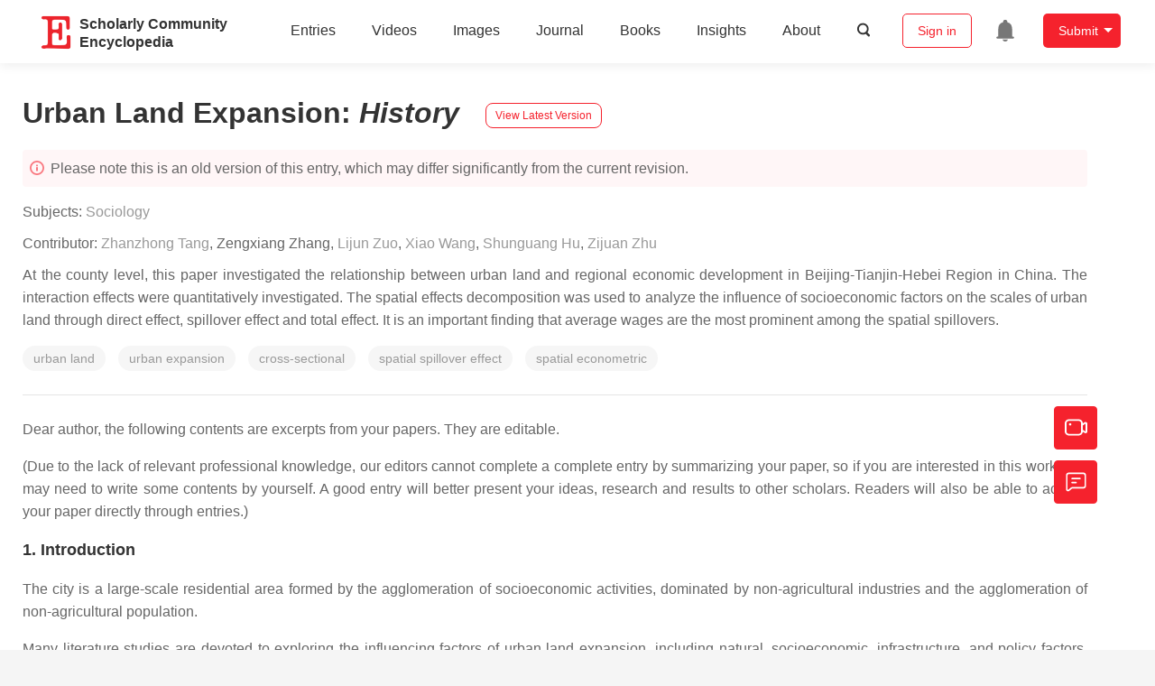

--- FILE ---
content_type: text/html; charset=UTF-8
request_url: https://encyclopedia.pub/entry/history/show/6176
body_size: 17847
content:
<!DOCTYPE html>
<html lang="en">
<head>
    <meta charset="UTF-8" />
    <meta name="viewport" content="width=device-width,minimum-scale=1.0,maximum-scale=1.0" />
            <meta name="description" content="Encyclopedia is a user-generated content hub aiming to provide a comprehensive record for scientific developments. All content free to post, read, share and reuse." />
        <meta name="google-site-verification" content="q43W86qViuYDE0imL1OxpOHG5zphSIOB7TVoEwSmBVc" />
    <meta name="msvalidate.01" content="1A6221EAB93F205C3B707CBBFE90D66D" />
        <meta property="og:image" content="https://encyclopedia.pub/build/images/header_logo.png" />
        <title>
                    Urban Land Expansion | Encyclopedia MDPI
            </title>
            <link rel="stylesheet" href="/build/1224.1db66147.css"><link rel="stylesheet" href="/build/app.14848292.css">
                            <link rel="canonical" href="https://encyclopedia.pub/entry/2803" />
        <link rel="stylesheet" href="/build/magnific-popup.c809c0a3.css">
    <script src="/build/runtime.0cde2a47.js"></script><script src="/build/2109.3beea5d7.js"></script><script src="/build/297.c8a54fcc.js"></script><script src="/build/8674.e44908d0.js"></script><script src="/build/checkBrowserSupport.2b001c66.js"></script>
    <script src="/build/9755.4945dce5.js"></script><script src="/build/5932.4d442a22.js"></script><script src="/build/9907.7b47d38d.js"></script><script src="/build/4901.402c8cb8.js"></script><script src="/build/4033.bc931418.js"></script><script src="/build/1224.83033532.js"></script><script src="/build/3503.eb962e70.js"></script><script src="/build/5947.7df79ac1.js"></script><script src="/build/app.10f01373.js"></script>
    <link rel="icon" type="image/x-icon" href="/favicon.ico" />
        <script id="usercentrics-cmp" src="https://web.cmp.usercentrics.eu/ui/loader.js" data-settings-id="6bV7bY64cWyYYZ" async></script>
    <!-- Google Consent script -->
    <script>
        window.dataLayer = window.dataLayer || [];
        function gtag() { dataLayer.push(arguments); }
        gtag('consent', 'default', {
            'ad_user_data': 'denied',
            'ad_personalization': 'denied',
            'ad_storage': 'denied',
            'analytics_storage': 'denied',
            'wait_for_update': 500,
        });
        dataLayer.push({'gtm.start': new Date().getTime(), 'event': 'gtm.js'});
    </script>
    <!-- Google Tag Manager -->
    <script type="text/plain" data-usercentrics="Google Analytics">
        (function(w,d,s,l,i){
            w[l]=w[l]||[];
            w[l].push({
                'gtm.start': new Date().getTime(),
                event:'gtm.js'
            });
            var f=d.getElementsByTagName(s)[0],
                j=d.createElement(s),dl=l!='dataLayer'?'&l='+l:'';
            j.async=true;
            j.src= 'https://www.googletagmanager.com/gtm.js?id='+i+dl;
            f.parentNode.insertBefore(j,f);
        })(window,document,'script','dataLayer','GTM-MZ7CDVT');
            </script>
    <!-- End Google Tag Manager -->
    <!-- Matomo Tag Manager -->
    <!-- End Matomo Tag Manager -->
    
                              <script>!function(e){var n="https://s.go-mpulse.net/boomerang/";if("True"=="True")e.BOOMR_config=e.BOOMR_config||{},e.BOOMR_config.PageParams=e.BOOMR_config.PageParams||{},e.BOOMR_config.PageParams.pci=!0,n="https://s2.go-mpulse.net/boomerang/";if(window.BOOMR_API_key="9DQ7Q-28LSB-E8WKP-NG6Z4-U9TGW",function(){function e(){if(!o){var e=document.createElement("script");e.id="boomr-scr-as",e.src=window.BOOMR.url,e.async=!0,i.parentNode.appendChild(e),o=!0}}function t(e){o=!0;var n,t,a,r,d=document,O=window;if(window.BOOMR.snippetMethod=e?"if":"i",t=function(e,n){var t=d.createElement("script");t.id=n||"boomr-if-as",t.src=window.BOOMR.url,BOOMR_lstart=(new Date).getTime(),e=e||d.body,e.appendChild(t)},!window.addEventListener&&window.attachEvent&&navigator.userAgent.match(/MSIE [67]\./))return window.BOOMR.snippetMethod="s",void t(i.parentNode,"boomr-async");a=document.createElement("IFRAME"),a.src="about:blank",a.title="",a.role="presentation",a.loading="eager",r=(a.frameElement||a).style,r.width=0,r.height=0,r.border=0,r.display="none",i.parentNode.appendChild(a);try{O=a.contentWindow,d=O.document.open()}catch(_){n=document.domain,a.src="javascript:var d=document.open();d.domain='"+n+"';void(0);",O=a.contentWindow,d=O.document.open()}if(n)d._boomrl=function(){this.domain=n,t()},d.write("<bo"+"dy onload='document._boomrl();'>");else if(O._boomrl=function(){t()},O.addEventListener)O.addEventListener("load",O._boomrl,!1);else if(O.attachEvent)O.attachEvent("onload",O._boomrl);d.close()}function a(e){window.BOOMR_onload=e&&e.timeStamp||(new Date).getTime()}if(!window.BOOMR||!window.BOOMR.version&&!window.BOOMR.snippetExecuted){window.BOOMR=window.BOOMR||{},window.BOOMR.snippetStart=(new Date).getTime(),window.BOOMR.snippetExecuted=!0,window.BOOMR.snippetVersion=12,window.BOOMR.url=n+"9DQ7Q-28LSB-E8WKP-NG6Z4-U9TGW";var i=document.currentScript||document.getElementsByTagName("script")[0],o=!1,r=document.createElement("link");if(r.relList&&"function"==typeof r.relList.supports&&r.relList.supports("preload")&&"as"in r)window.BOOMR.snippetMethod="p",r.href=window.BOOMR.url,r.rel="preload",r.as="script",r.addEventListener("load",e),r.addEventListener("error",function(){t(!0)}),setTimeout(function(){if(!o)t(!0)},3e3),BOOMR_lstart=(new Date).getTime(),i.parentNode.appendChild(r);else t(!1);if(window.addEventListener)window.addEventListener("load",a,!1);else if(window.attachEvent)window.attachEvent("onload",a)}}(),"".length>0)if(e&&"performance"in e&&e.performance&&"function"==typeof e.performance.setResourceTimingBufferSize)e.performance.setResourceTimingBufferSize();!function(){if(BOOMR=e.BOOMR||{},BOOMR.plugins=BOOMR.plugins||{},!BOOMR.plugins.AK){var n=""=="true"?1:0,t="",a="amj7gsixfuxm62l6wdia-f-245c7de6b-clientnsv4-s.akamaihd.net",i="false"=="true"?2:1,o={"ak.v":"39","ak.cp":"1694201","ak.ai":parseInt("1108098",10),"ak.ol":"0","ak.cr":8,"ak.ipv":4,"ak.proto":"h2","ak.rid":"6b4c33ff","ak.r":47370,"ak.a2":n,"ak.m":"dscb","ak.n":"essl","ak.bpcip":"3.19.243.0","ak.cport":53394,"ak.gh":"23.208.24.72","ak.quicv":"","ak.tlsv":"tls1.3","ak.0rtt":"","ak.0rtt.ed":"","ak.csrc":"-","ak.acc":"","ak.t":"1769910480","ak.ak":"hOBiQwZUYzCg5VSAfCLimQ==f1KDOhTpTz40NYNtoOfNkODNu9XCH5cUUtSEs+w/KO8XIZIPstZenS+dAsIONSvyRZhnPvEMg9I6yr2ap/rClhVNrSlfSYMUrX4ZwuHhy8WIzv+WFeutwfOmwhexOaUi36yqmEPYHbZHxzqEZlyUp9t/fX+IX11FImsEOZTCzJPg3GDpklB9aX2nJvOsAl4IsE7rLMPPHVC8E0c4QtCRH4ckSrVzyHuBqh1d7J1obl1fqPQBhYkRtKYaDFqvZ4XXh0v58Olq7wqq6iPLsG11KfaLjesmClH4vg0y+oAx8/7v10Gf4Uevutfqf2cKOexCB3I9rHS3gNg0Pj/rRFD71IqgUkYAWjApTgl0rQRE1P247dGP8NpIR4A1JhdhtjTyw2YluIcC7cCDzWe6vkcokSL/NtJa3fC8HQ7aKoVdgyA=","ak.pv":"6","ak.dpoabenc":"","ak.tf":i};if(""!==t)o["ak.ruds"]=t;var r={i:!1,av:function(n){var t="http.initiator";if(n&&(!n[t]||"spa_hard"===n[t]))o["ak.feo"]=void 0!==e.aFeoApplied?1:0,BOOMR.addVar(o)},rv:function(){var e=["ak.bpcip","ak.cport","ak.cr","ak.csrc","ak.gh","ak.ipv","ak.m","ak.n","ak.ol","ak.proto","ak.quicv","ak.tlsv","ak.0rtt","ak.0rtt.ed","ak.r","ak.acc","ak.t","ak.tf"];BOOMR.removeVar(e)}};BOOMR.plugins.AK={akVars:o,akDNSPreFetchDomain:a,init:function(){if(!r.i){var e=BOOMR.subscribe;e("before_beacon",r.av,null,null),e("onbeacon",r.rv,null,null),r.i=!0}return this},is_complete:function(){return!0}}}}()}(window);</script></head>

<body>
        <div class="top-container">
        <div class="header other-page ">
    <div class="outdated-browser-warning initHide">
        Your browser does not fully support modern features. Please upgrade for a smoother experience.
        <span class="cursor-point close-browser-warning" aria-hidden="true">&times;</span>
    </div>
        <div class="header-container top-bar">
        <div class="top-bar-left">
                        <ul class="menu">
                <li>
                    <a href="/" title="Encyclopedia" class="header-ogp-logo" aria-label="Homepage">
                        <img class="logo" src="/build/images/header_logo.png" alt="Encyclopedia"/>
                    </a>
                </li>
                <li class="logo-title-box">
                    <a href="/" class="logo-title">
                        <div>Scholarly Community</div>
                        <div>Encyclopedia</div>
                    </a>
                </li>
            </ul>
            
        </div>
        <div class="top-bar-right">
            <ul class="menu">
                                <li class="header-nav show-for-medium" id="header-nav">
                    <ul class="menu">
                        <li>
                            <a href="/entry/list" class="menu-item" data-event-action="entry">Entries</a>
                        </li>
                        <li>
                            <a href="/video" class="menu-item" data-event-action="video_nav">Videos</a>
                        </li>
                        <li>
                            <a href='/image' class="menu-item" data-event-action="image_nav">Images</a>
                        </li>
                        <li>
                            <a href="https://www.mdpi.com/journal/encyclopedia" class="menu-item be-selected-main" data-event-action="journal">Journal</a>
                        </li>
                        <li>
                            <a href="/book/list" class="menu-item" data-event-action="book">Books</a>
                        </li>
                        <li>
                            <a href="/insights" class="menu-item" data-event-action="news">Insights</a>
                        </li>
                        <li>
                            <a href="/about" class="menu-item" data-event-action="about">About</a>
                        </li>
                        <li>
                            <div class="menu-item search-icon cursor-point" id="search-icon">
                                <svg class="icon search gray-color" aria-hidden="true">
                                    <use xlink:href="#icon-search"></use>
                                </svg>
                            </div>
                        </li>
                    </ul>
                </li>
                                                    <li id="search-form" class="search-form overflow common-search-box">
                        <input class="search-input" type="text" placeholder="Search…" name="common_basic_keyword" value="" id="header-search-input">
                        <button class="header-search-button common-search-btn" data-href="/search/index" aria-label="Global search">
                            <svg class="icon" aria-hidden="true">
                                <use xlink:href="#icon-search"></use>
                            </svg>
                        </button>

                        <svg class="icon close-search show-for-medium" aria-hidden="true">
                            <use xlink:href="#icon-close"></use>
                        </svg>
                    </li>
                                <li class="user-box show-for-medium">
                    <ul class="menu dropdown" data-dropdown-menu>
                                                    <li class="login-register">
                                <a href="/login" class="button" data-event-action="login_signin">Sign in</a>
                            </li>
                                                <li class="header-user-notification user-notification" >
                            <a class="notification-icon" href="/user/notifications/list?type=1" aria-label="Jump to the notification list page">
                                <svg class="icon" aria-hidden="true">
                                    <use xlink:href="#icon-remind1"></use>
                                </svg>
                                                            </a>
                        </li>
                                                    <li class="header-create is-dropdown-submenu-parent">
                                <a class="button create-button">Submit</a>
                                <ul class="menu">
                                    <li><a class="create-operation" href="/user/entry/create" data-event-action="entry">Entry</a></li>
                                    <li><a class="create-operation" href="/user/video_add" data-event-action="video_sub">Video</a></li>
                                    <li><a class="create-operation" href="/user/image/upload" data-event-action="image_sub">Image</a></li>
                                </ul>
                            </li>
                                            </ul>
                </li>
                            </ul>
        </div>
    </div>
    </div>

<script>
    $(function () {
        if ($('#user_notification').length) {
            var $notificationDropdownContainer = $('#notification_dropdown_container');
            $('#user_notification').hover(function () {
                $notificationDropdownContainer.toggle();
            })
            $notificationDropdownContainer.hover(function () {
                $notificationDropdownContainer.toggle()
            });

            $notificationDropdownContainer.on('click', '.notification-select', function () {
                $(this).addClass('active').siblings('.active').removeClass('active');
                $('#notification' + $(this).text()).show().siblings().hide();
            })
        }
    })

    if ($(window).width() > 640) {
        $("#search-icon").bind("click", function () {
            $("#search-form").animate({'width': $(window).width() > 1024 ? '404px' : '344px'}, 'normal', "linear").removeClass('overflow');
            $("#header-nav").hide();
        });
        $(".close-search").bind("click", function () {
            $("#search-form").addClass('overflow').animate({'width': '0'}, 'normal', "linear", function () {
                $("#header-nav").fadeIn();
            });
        })
    } else {
        $("#search_icon_for_phone").bind("click", function () {
            $(this).hide();
            $(".logo-title-box").hide();
            $("#search-form").css({'flex-grow': '1'}).removeClass('overflow');
        })
    }
</script>
                        


            <div class="entry-detail-box common-background pt20">
        <div class="grid-container">
            <div class="entry-detail-content">
                <div class="item-title">
                    <div class="entry-title entry-op-icon">
                        <span class="entry-title-detail">Urban Land Expansion</span>: <em>
                                                    History
                                                    </em>
                        
                                                    <div class="update-button">
                                                            <a href="/entry/2803" title="View latest version">
                                    <div class="view-latest-version">View Latest Version</div>
                                </a>
                            </div>
                                            </div>
                </div>
                <div class="title-hint">
                    <svg class="icon" aria-hidden="true">
                        <use xlink:href="#icon-tips1"></use>
                    </svg>
                                            Please note this is an old version of this entry, which may differ significantly from the current revision.
                    
                </div>
                <div class="item-subject">
                                        Subjects:
                                            <a href='/entry/list?param=%7B"subject":%7B"selectedSubject":"116"%7D%7D'>Sociology</a>
                                                                                </div>
                <div class="item-author">
                                            <span>Contributor: </span>
                                                                                                                <a class="sp-link" href="https://sciprofiles.com/profile/917865" target="_blank" rel="noopener noreferrer"><span class="sp-link__name">Zhanzhong Tang</span></a>                                                                                <span>, </span>                                                            <div class="sp-link" style="display: inline-block"><span class="sp-link__name">
            Zengxiang Zhang
        </span>
    </div>                                                                                <span>, </span>                                                            <a class="sp-link" href="https://sciprofiles.com/profile/125824" target="_blank" rel="noopener noreferrer"><span class="sp-link__name">Lijun Zuo</span></a>                                                                                <span>, </span>                                                            <a class="sp-link" href="https://sciprofiles.com/profile/99661" target="_blank" rel="noopener noreferrer"><span class="sp-link__name">Xiao Wang</span></a>                                                                                <span>, </span>                                                            <a class="sp-link" href="https://sciprofiles.com/profile/2307860" target="_blank" rel="noopener noreferrer"><span class="sp-link__name">Shunguang Hu</span></a>                                                                                <span>, </span>                                                            <a class="sp-link" href="https://sciprofiles.com/profile/1108980" target="_blank" rel="noopener noreferrer"><span class="sp-link__name">Zijuan Zhu</span></a>                                                                                        </div>

                                    <div class="item-description text-justify clearfix">
                        <p style="text-align: justify;">At the county level, this paper investigated the relationship between urban land and regional economic development in Beijing-Tianjin-Hebei Region in China. The interaction effects were quantitatively investigated. The spatial effects decomposition was used to analyze the influence of socioeconomic factors on the scales of urban land through direct effect, spillover effect and total effect. It is an important finding that average wages are the most prominent among the spatial spillovers.</p>
                    </div>
                
                                    <ul class="no-bullet item-keyword clearfix">
                                                                            <li class="keyword-item" data-type="entry">
                                urban land
                            </li>
                                                    <li class="keyword-item" data-type="entry">
                                urban expansion
                            </li>
                                                    <li class="keyword-item" data-type="entry">
                                cross-sectional
                            </li>
                                                    <li class="keyword-item" data-type="entry">
                                spatial spillover effect
                            </li>
                                                    <li class="keyword-item" data-type="entry">
                                spatial econometric
                            </li>
                                            </ul>
                                <div class="dividing-line"></div>

                <div class="item-body" id="item-content">
                    
                    <p>Dear author, the following contents are excerpts from your papers. They are editable.</p>
<p>(Due to the lack of relevant professional knowledge, our editors cannot complete a complete entry by summarizing your paper, so if you are interested in this work. you may need to write some contents by yourself. A good entry will better present your ideas, research and results to other scholars. Readers will also be able to access your paper directly through entries.)</p>
<h3>1. Introduction</h3>
<p>The city is a large-scale residential area formed by the agglomeration of socioeconomic activities, dominated by non-agricultural industries and the agglomeration of non-agricultural population.</p>
<p>Many literature studies are devoted to exploring the influencing factors of urban land expansion, including natural, socioeconomic, infrastructure, and policy factors. Natural factors are mainly topographic conditions, such as elevation and slope [<a href="https://www.mdpi.com/2071-1050/12/20/8451/htm#B21-sustainability-12-08451">21</a>,<a href="https://www.mdpi.com/2071-1050/12/20/8451/htm#B24-sustainability-12-08451">24</a>,<a href="https://www.mdpi.com/2071-1050/12/20/8451/htm#B28-sustainability-12-08451">28</a>,<a href="https://www.mdpi.com/2071-1050/12/20/8451/htm#B33-sustainability-12-08451">33</a>,<a href="https://www.mdpi.com/2071-1050/12/20/8451/htm#B34-sustainability-12-08451">34</a>,<a href="https://www.mdpi.com/2071-1050/12/20/8451/htm#B35-sustainability-12-08451">35</a>], that restrict urban land development. Socioeconomic factors include population [<a href="https://www.mdpi.com/2071-1050/12/20/8451/htm#B21-sustainability-12-08451">21</a>,<a href="https://www.mdpi.com/2071-1050/12/20/8451/htm#B34-sustainability-12-08451">34</a>,<a href="https://www.mdpi.com/2071-1050/12/20/8451/htm#B35-sustainability-12-08451">35</a>,<a href="https://www.mdpi.com/2071-1050/12/20/8451/htm#B36-sustainability-12-08451">36</a>,<a href="https://www.mdpi.com/2071-1050/12/20/8451/htm#B37-sustainability-12-08451">37</a>,<a href="https://www.mdpi.com/2071-1050/12/20/8451/htm#B38-sustainability-12-08451">38</a>], GDP [<a href="https://www.mdpi.com/2071-1050/12/20/8451/htm#B34-sustainability-12-08451">34</a>,<a href="https://www.mdpi.com/2071-1050/12/20/8451/htm#B36-sustainability-12-08451">36</a>,<a href="https://www.mdpi.com/2071-1050/12/20/8451/htm#B37-sustainability-12-08451">37</a>,<a href="https://www.mdpi.com/2071-1050/12/20/8451/htm#B38-sustainability-12-08451">38</a>,<a href="https://www.mdpi.com/2071-1050/12/20/8451/htm#B39-sustainability-12-08451">39</a>], urbanization rate [<a href="https://www.mdpi.com/2071-1050/12/20/8451/htm#B40-sustainability-12-08451">40</a>,<a href="https://www.mdpi.com/2071-1050/12/20/8451/htm#B41-sustainability-12-08451">41</a>], fixed-asset investment [<a href="https://www.mdpi.com/2071-1050/12/20/8451/htm#B34-sustainability-12-08451">34</a>,<a href="https://www.mdpi.com/2071-1050/12/20/8451/htm#B38-sustainability-12-08451">38</a>,<a href="https://www.mdpi.com/2071-1050/12/20/8451/htm#B42-sustainability-12-08451">42</a>], foreign direct investment [<a href="https://www.mdpi.com/2071-1050/12/20/8451/htm#B36-sustainability-12-08451">36</a>,<a href="https://www.mdpi.com/2071-1050/12/20/8451/htm#B43-sustainability-12-08451">43</a>], and urban wages or disposable income [<a href="https://www.mdpi.com/2071-1050/12/20/8451/htm#B33-sustainability-12-08451">33</a>,<a href="https://www.mdpi.com/2071-1050/12/20/8451/htm#B34-sustainability-12-08451">34</a>,<a href="https://www.mdpi.com/2071-1050/12/20/8451/htm#B36-sustainability-12-08451">36</a>,<a href="https://www.mdpi.com/2071-1050/12/20/8451/htm#B39-sustainability-12-08451">39</a>,<a href="https://www.mdpi.com/2071-1050/12/20/8451/htm#B42-sustainability-12-08451">42</a>]. Infrastructure factors are mainly traffic conditions [<a href="https://www.mdpi.com/2071-1050/12/20/8451/htm#B38-sustainability-12-08451">38</a>,<a href="https://www.mdpi.com/2071-1050/12/20/8451/htm#B42-sustainability-12-08451">42</a>]. Policy factors are national, provincial, or municipal land-use policies or regulations [<a href="https://www.mdpi.com/2071-1050/12/20/8451/htm#B28-sustainability-12-08451">28</a>,<a href="https://www.mdpi.com/2071-1050/12/20/8451/htm#B34-sustainability-12-08451">34</a>,<a href="https://www.mdpi.com/2071-1050/12/20/8451/htm#B38-sustainability-12-08451">38</a>]. The research methods of the driving force of urban land expansion mainly include multiple linear regression [<a href="https://www.mdpi.com/2071-1050/12/20/8451/htm#B44-sustainability-12-08451">44</a>,<a href="https://www.mdpi.com/2071-1050/12/20/8451/htm#B45-sustainability-12-08451">45</a>,<a href="https://www.mdpi.com/2071-1050/12/20/8451/htm#B46-sustainability-12-08451">46</a>], logistic regression [<a href="https://www.mdpi.com/2071-1050/12/20/8451/htm#B47-sustainability-12-08451">47</a>,<a href="https://www.mdpi.com/2071-1050/12/20/8451/htm#B48-sustainability-12-08451">48</a>,<a href="https://www.mdpi.com/2071-1050/12/20/8451/htm#B49-sustainability-12-08451">49</a>], analytic hierarchy process (AHP) [<a href="https://www.mdpi.com/2071-1050/12/20/8451/htm#B50-sustainability-12-08451">50</a>], principal component analysis (PCA) [<a href="https://www.mdpi.com/2071-1050/12/20/8451/htm#B51-sustainability-12-08451">51</a>], ridge regression [<a href="https://www.mdpi.com/2071-1050/12/20/8451/htm#B38-sustainability-12-08451">38</a>], artificial neural network [<a href="https://www.mdpi.com/2071-1050/12/20/8451/htm#B52-sustainability-12-08451">52</a>], and cellular automata [<a href="https://www.mdpi.com/2071-1050/12/20/8451/htm#B24-sustainability-12-08451">24</a>]. The dependent variable of logistic regression is two classified variables, and the independent variable can be a continuous variable or a classified variable, which can reflect the spatial characteristics of the variable. This means where the urban expansion will take place. So it can be used for the driving force analysis and prediction of land-use change. However, the logistic regression model ignores the interaction and random disturbance in the neighborhood. Multiple linear regression uses time series data to explore the relative importance of different factors. Only continuous variables can be used, and it is not applicable when the dependent variable is a classified variable. The analytic hierarchy process (AHP) determines the relative importance of factors at all levels through pairwise comparison, which is a subjective method. The accuracy of the result is largely dependent on expert knowledge, and it is difficult to analyze the spatial information of urban land expansion. The artificial neural network (Ann) has strong nonlinear processing ability. It uses the trained image template to identify the image, and the image extraction results depend on the expert knowledge and experience stored in the image template. Cellular automata (CA) model simulates the process or future scenario of urban expansion by using cells and transformation rules that are discrete in space and time [<a href="https://www.mdpi.com/2071-1050/12/20/8451/htm#B53-sustainability-12-08451">53</a>].</p>
<p>Many studies have investigated the influencing factors of urban land or construction land scale. However, there are some deficiencies in previous studies. Firstly, the spatial autocorrelation of spatial units is seldom considered in the study of driving factors of urban expansion. Spatial effects are very important in geographical processes, and ignoring them may lead to biased results [<a href="https://www.mdpi.com/2071-1050/12/20/8451/htm#B21-sustainability-12-08451">21</a>]. The expansion of urban land in a certain administrative region is not carried out alone. The expansion of urban land is affected by neighboring administrative regions. For example, Zhang et al. [<a href="https://www.mdpi.com/2071-1050/12/20/8451/htm#B25-sustainability-12-08451">25</a>] compared the spatial and temporal pattern of urban growth in Beijing, Tianjin, and Tangshan from the 1970s to 2013, and emphasized the influence of neighboring cities on the direction of urban expansion. In view of this, scholars suggested that the teleconnections framework of urban land promote urbanization [<a href="https://www.mdpi.com/2071-1050/12/20/8451/htm#B54-sustainability-12-08451">54</a>]. That is to say, in the process of studying urban land expansion, the spatial autocorrelation of adjacent administrative areas and the layout of regional urban land should be fully considered. Secondly, previous quantitative studies on the driving force of urban land expansion have mostly focused on individual cities or prefecture-level cities as a unit by which to study the national level, provincial level, or the Yangtze River Delta and other economic zones. The explanatory ability of the driving factors determined by a single urban scale to the dependent variables is often difficult to extend to the regional research composed of the county level. The scale of the analysis unit influences the correlation between the land-use system and its potential explanatory variables [<a href="https://www.mdpi.com/2071-1050/12/20/8451/htm#B55-sustainability-12-08451">55</a>]. The driving effect of explanatory variables on urban land may vary with a change in space and time scale [<a href="https://www.mdpi.com/2071-1050/12/20/8451/htm#B56-sustainability-12-08451">56</a>]. For example, Li, Li, and Wu [<a href="https://www.mdpi.com/2071-1050/12/20/8451/htm#B15-sustainability-12-08451">15</a>], based on data from four periods from 1990 to 2008, found that the relative importance of key drivers of urban growth in the central part of the Yangtze River Delta is different at the regional-, prefecture-, and county levels. Thirdly, previous studies mostly analyzed multi-year data and seldom used cross-sectional data, which can capture information of specific time nodes. Gao et al. [<a href="https://www.mdpi.com/2071-1050/12/20/8451/htm#B57-sustainability-12-08451">57</a>] used panel data from 2000 to 2010 to find that six factors, such as foreign direct investment and population, drove the urban land expansion in the Yangtze River Delta region. Using panel data from 1995 to 2010, Jiang and Zhang [<a href="https://www.mdpi.com/2071-1050/12/20/8451/htm#B58-sustainability-12-08451">58</a>] found that urban wages were the basic factor to promote the conversion of agricultural land into urban land. Using 2008 cross-sectional data, Ye, Zhang, and Pu [<a href="https://www.mdpi.com/2071-1050/12/20/8451/htm#B40-sustainability-12-08451">40</a>] concluded that the GDP growth of a region would not only drive the expansion of its own construction land, but also the growth of construction land in neighboring regions.</p>
<p>Cross-sectional data have some limitations compared to panel data. For example, the problem of missing variables cannot be solved and the dynamic behavior information of individuals cannot be provided. In addition, because the cross-sectional data have only one dimension, the accuracy of the estimation is not as good as the panel data. However, cross-sectional data can capture specific time node information. In the field of land use, the cross-sectional econometrics model can be used to accurately explore the factors affecting the urban land scale in a certain year. Fourthly, most of the previous studies only analyzed the influence of socioeconomic factors on urban land use or construction land, rarely involving spatial effect decomposition. As for the spatial spillover effect of the influencing factors of urban land or construction land, Wang and Gao have made in-depth research and put forward valuable opinions. Wang [<a href="https://www.mdpi.com/2071-1050/12/20/8451/htm#B41-sustainability-12-08451">41</a>] analyzed the impact of GDP, population, and urbanization rates on construction land using data from 30 provincial-level sources in mainland China. Based on the 285 Chinese prefecture-level and above cities, Feng et al. [<a href="https://www.mdpi.com/2071-1050/12/20/8451/htm#B59-sustainability-12-08451">59</a>] investigated the driving forces of urban expansion of different sizes at the national and regional levels. However, in the literature on the topic of influencing factors of urban land or construction land, existing studies have analyzed indirect effect (spatial spillover effect) based on the spatial lag coefficient of explanatory variables.</p>
<h3>2. Urban Expansion in China</h3>
<p>In November 2014, the Chinese State Council defined a new standard for classifying cities. Cities are divided into super-mega, mega, large, medium, and small cities according to the size of urban permanent residents with a population greater than 10 × 10<sup>6</sup>, between 5 × 10<sup>6</sup> and 10 × 10<sup>6</sup>, between 1 × 10<sup>6</sup> and 5 × 10<sup>6</sup>, between 0.5 × 10<sup>6</sup> and 1 × 10<sup>6</sup>, and below 0.5 × 10<sup>6</sup>, respectively. Urbanization is an important symbol of the level of economic development and reflects the process of social structure reform in a country or region. China is not only the engine of global economic growth but also the engine of global urban population growth. Since the reform and opening up, China’s economy has maintained rapid growth for nearly 40 years [<a href="https://www.mdpi.com/2071-1050/12/20/8451/htm#B1-sustainability-12-08451">1</a>,<a href="https://www.mdpi.com/2071-1050/12/20/8451/htm#B2-sustainability-12-08451">2</a>], and China’s urbanization process has been advancing at an unprecedented speed. The urbanization rate has increased from 17.92% in 1978 to 56.10% in 2015 [<a href="https://www.mdpi.com/2071-1050/12/20/8451/htm#B3-sustainability-12-08451">3</a>], which means that 771 million people live in urban areas. At the same time, rapid urbanization has accelerated the urbanization of land [<a href="https://www.mdpi.com/2071-1050/12/20/8451/htm#B4-sustainability-12-08451">4</a>]. Cities attract a large number of immigrants from rural areas due to the higher income and increased job opportunities [<a href="https://www.mdpi.com/2071-1050/12/20/8451/htm#B5-sustainability-12-08451">5</a>,<a href="https://www.mdpi.com/2071-1050/12/20/8451/htm#B6-sustainability-12-08451">6</a>]. These migrations, and the growth of the urban population itself, led to a dramatic increase in the urban population. The increase in the urban population and its desire for better housing will inevitably lead to the expansion of urban land. That is, the spread of urban built-up areas in space [<a href="https://www.mdpi.com/2071-1050/12/20/8451/htm#B7-sustainability-12-08451">7</a>,<a href="https://www.mdpi.com/2071-1050/12/20/8451/htm#B8-sustainability-12-08451">8</a>,<a href="https://www.mdpi.com/2071-1050/12/20/8451/htm#B9-sustainability-12-08451">9</a>].</p>
<p>In addition, the rapidly growing urban population increases the urban population density [<a href="https://www.mdpi.com/2071-1050/12/20/8451/htm#B10-sustainability-12-08451">10</a>]. In the construction of residential areas, it is necessary to pay attention to the surrounding supporting facilities, such as the construction of parks. The land occupied by these supporting facilities is also an important reason for the expansion of urban land. Urban expansion provides land for urban development and effectively supports socioeconomic development [<a href="https://www.mdpi.com/2071-1050/12/20/8451/htm#B11-sustainability-12-08451">11</a>]. However, the essence of urban land expansion is the conversion of rural and natural land to urban land. This conversion is the transformation of natural land into semi-natural, semi-artificial or artificial land [<a href="https://www.mdpi.com/2071-1050/12/20/8451/htm#B12-sustainability-12-08451">12</a>,<a href="https://www.mdpi.com/2071-1050/12/20/8451/htm#B13-sustainability-12-08451">13</a>,<a href="https://www.mdpi.com/2071-1050/12/20/8451/htm#B14-sustainability-12-08451">14</a>]. Significant changes in the constituent elements of the ecosystem and their quantity-to-ratio relationship cause the original natural surface to lose its original ecological functions, and the resulting ecological environment problems will become one of the biggest problems of the 21st century [<a href="https://www.mdpi.com/2071-1050/12/20/8451/htm#B15-sustainability-12-08451">15</a>,<a href="https://www.mdpi.com/2071-1050/12/20/8451/htm#B16-sustainability-12-08451">16</a>,<a href="https://www.mdpi.com/2071-1050/12/20/8451/htm#B17-sustainability-12-08451">17</a>]; for example, the loss of natural vegetation and farmland [<a href="https://www.mdpi.com/2071-1050/12/20/8451/htm#B18-sustainability-12-08451">18</a>,<a href="https://www.mdpi.com/2071-1050/12/20/8451/htm#B19-sustainability-12-08451">19</a>], air pollution [<a href="https://www.mdpi.com/2071-1050/12/20/8451/htm#B20-sustainability-12-08451">20</a>], water pollution [<a href="https://www.mdpi.com/2071-1050/12/20/8451/htm#B21-sustainability-12-08451">21</a>], water cycle changes [<a href="https://www.mdpi.com/2071-1050/12/20/8451/htm#B22-sustainability-12-08451">22</a>], local climate change [<a href="https://www.mdpi.com/2071-1050/12/20/8451/htm#B23-sustainability-12-08451">23</a>], biodiversity reduction [<a href="https://www.mdpi.com/2071-1050/12/20/8451/htm#B24-sustainability-12-08451">24</a>], wetland destruction [<a href="https://www.mdpi.com/2071-1050/12/20/8451/htm#B25-sustainability-12-08451">25</a>], impacts on public health [<a href="https://www.mdpi.com/2071-1050/12/20/8451/htm#B26-sustainability-12-08451">26</a>], greenhouse gas emissions, and heat island effect, etc. [<a href="https://www.mdpi.com/2071-1050/12/20/8451/htm#B27-sustainability-12-08451">27</a>,<a href="https://www.mdpi.com/2071-1050/12/20/8451/htm#B28-sustainability-12-08451">28</a>]. How do we supply the land needed for urban development and minimize the adverse effects of land-use change? Harmonizing the contradiction between the supply and demand of land is the current problem to be considered. Therefore, it is of extraordinary significance to obtain the boundary of urban built-up areas and analyze the influencing factors of the urban land scale to protect limited cultivated land resources and promote the sustainable development of the urban ecological environment [<a href="https://www.mdpi.com/2071-1050/12/20/8451/htm#B29-sustainability-12-08451">29</a>].</p>
<p>Population growth and economic development are the main factors affecting urban land growth [<a href="https://www.mdpi.com/2071-1050/12/20/8451/htm#B30-sustainability-12-08451">30</a>,<a href="https://www.mdpi.com/2071-1050/12/20/8451/htm#B31-sustainability-12-08451">31</a>]. The rapid expansion of urban land in China has been driven not only by economic development and market forces, but also by government plans for urbanization [<a href="https://www.mdpi.com/2071-1050/12/20/8451/htm#B32-sustainability-12-08451">32</a>]. Urbanization means that the proportion of urban population in the total population increases, which inevitably leads to the increase of land occupied by the urban population. China’s rapid urbanization and urban development constantly consume a large number of land resources. The essence of urban land scale growth is to rely on local investment or foreign capital to convert non-agricultural land into construction land. Roads are the lifeblood that connects passenger and freight traffic to different cities. In China, if cities want to develop, transportation must go first. Terrain is the background of urban development, which restricts the growth of urban land.</p>
                                            <p>
                            This entry is adapted from the peer-reviewed paper <a target="_blank" class="href-red" href="https://doi.org/10.3390/su12208451">10.3390/su12208451</a>
                        </p>
                    
                                    </div>
                <div class="dividing-line"></div>
                                                    <div class="item-footer">
                                                    © Text is available under the terms and conditions of the <a href="http://creativecommons.org/licenses/by/4.0/" target="_blank">Creative Commons Attribution (CC BY)</a> license; additional terms may apply. By using this site, you agree to the <a href="/termsofuse" target="_blank">Terms and Conditions</a> and <a href="/privacy_policy" target="_blank">Privacy Policy</a>.
                                            </div>
                
            </div>
        </div>
    </div>

        <div class="reveal radius" data-reveal id="viewLatest">
        <div class="view-tips">This entry is offline, you can click <a href="/user/entry/revise/2803">here</a> to edit this entry!</div>
        <button class="close-button" data-close aria-label="Close modal" type="button">
            <span aria-hidden="true">&times;</span>
        </button>
    </div>
            <footer class="footer">
    <div class="grid-container">
        <div class="footer-data grid-x grid-padding-x">
                        <div class="footer-left large-6 small-12 cell">
                <div class="web-data">
                    <div class="foot-title">Website Statistics</div>
                    <div class="grid-x web-data-box">
                        <div class="cell shrink">
                            <span class="show-data">55.7K</span>
                            <span class="show-label">Entries</span>
                        </div>
                        <div class="cell shrink">
                            <span class="show-data">1.6K</span>
                            <span class="show-label">Videos</span>
                        </div>
                        <div class="cell shrink">
                            <span class="show-data">4.0K</span>
                            <span class="show-label">Images</span>
                        </div>
                        <div class="cell shrink">
                            <span class="show-data">20.5M</span>
                            <span class="show-label">Views</span>
                        </div>
                    </div>
                    <div class="grid-x subscribe-box">
                        <a class="subscribe-btn radius" href="/subscription">Subscribe</a>
                        <div class="contact-way large-6 cell">
                            <a href="mailto:office@encyclopedia.pub" target="_blank" class="contact-box" aria-label="Send an email to Encyclopedia at office@encyclopedia.pub" data-event-action="email">
                                <svg class="icon envelope" aria-hidden="true">
                                    <use xlink:href="#icon-email"></use>
                                </svg>
                            </a>
                            <a href="https://x.com/Encyclopedia_X" target="_blank" class="contact-box" aria-label="Open the official twitter link of Encyclopedia" data-event-action="x">
                                <svg class="icon twitter" aria-hidden="true">
                                    <use xlink:href="#icon-twitter"></use>
                                </svg>
                            </a>
                            <a href="https://www.linkedin.com/company/encyclopedia" target="_blank" class="contact-box" aria-label="Open the official linkedin link of Encyclopedia" data-event-action="linkedin">
                                <svg class="icon twitter" aria-hidden="true">
                                    <use xlink:href="#icon-linkedin"></use>
                                </svg>
                            </a>
                            <a href="https://www.youtube.com/@EncyclopediaMDPI" target="_blank" class="contact-box" aria-label="Open the official youtube link of Encyclopedia" data-event-action="youtube">
                                <svg class="icon twitter" aria-hidden="true">
                                    <use xlink:href="#icon-Youtube-fill"></use>
                                </svg>
                            </a>
                            <a href="https://www.facebook.com/MDPIEncyclopedia" target="_blank" class="contact-box" aria-label="Open the official facebook link of Encyclopedia" data-event-action="facebook">
                                <svg class="icon twitter" aria-hidden="true">
                                    <use xlink:href="#icon-facebook1"></use>
                                </svg>
                            </a>
                        </div>
                    </div>
                </div>
            </div>
            
                        <div class="footer-right large-6 small-12 cell">
                <div class="grid-x">
                    <div class="large-6 cell large-offset-3 footer-right-link">
                        <div class="foot-title">About Encyclopedia</div>
                        <ul class="no-bullet">
                            <li>
                                <a href="/about">About</a>
                            </li>
                            <li>
                                <a href="/advisory_board">Advisory Board</a>
                            </li>
                            <li>
                                <a href="/guideline">Instructions for Users</a>
                            </li>
                            <li>
                                <a href="/help/center">Help</a>
                            </li>
                            <li>
                                <a href="/contact">Contact</a>
                            </li>
                            <li>
                                <a href="/partner">Partner</a>
                            </li>
                        </ul>
                    </div>
                    <div class="large-3 cell footer-right-link">
                        <div class="foot-title">MDPI Initiatives</div>
                        <ul class="no-bullet">
                            <li>
                                <a href="http://sciforum.net" target="_blank">Sciforum</a>
                            </li>
                            <li>
                                <a href="https://www.mdpi.com/books" target="_blank">MDPI Books</a>
                            </li>
                            <li>
                                <a href="https://www.preprints.org" target="_blank">Preprints.org</a>
                            </li>
                            <li>
                                <a href="https://www.scilit.com/" target="_blank">Scilit</a>
                            </li>
                            <li>
                                <a href="https://sciprofiles.com" target="_blank">SciProfiles</a>
                            </li>
                            <li>
                                <a href="https://encyclopedia.pub" target="_blank">Encyclopedia</a>
                            </li>
                            <li>
                                <a href="https://jams.pub/" target="_blank">JAMS</a>
                            </li>
                            <li>
                                <a href="https://www.mdpi.com/about/proceedings" target="_blank">Proceedings Series</a>
                            </li>
                        </ul>
                    </div>
                </div>
            </div>
        </div>
    </div>
    <div class="footer-copyright-section">
        <div class="grid-container footer-copyright-notice">
            <div class="text">© 2026 Encyclopedia is subsidized by <a href="https://www.mdpi.com" target="_blank">MDPI</a>.</div>
            <div class="footer-link">
                                <button class="disclaimer-tip cursor-point" data-toggle="disclaimer-tip-dropdown" role="button">Disclaimer</button>
                <div class="dropdown-pane" id="disclaimer-tip-dropdown" data-dropdown data-hover="true" data-hover-pane="true" data-position="top" data-alignment="left">
                    Disclaimer/Publisher’s Note: The statements, opinions and data contained in all publications are solely those of the individual author(s) and contributor(s) and not of MDPI and/or the editor(s). MDPI and/or the editor(s) disclaim responsibility for any injury to people or property resulting from any ideas, methods, instructions or products referred to in the content.
                </div>
                <a href="/termsofuse">Terms and Conditions</a>
                <a href="/privacy_policy">Private Policy</a>
            </div>
        </div>
    </div>
</footer>
    </div>
    <div class="off-canvas-wrapper header-for-phone">
    <div class="off-canvas position-right is-closed" id="hiddenMenu" data-off-canvas>
        <ul class="menu vertical">
            <li>
                <a href='/entry/list'>Entries</a>
            </li>
            <li>
                <a href="/video">Videos</a>
            </li>
            <li>
                <a href='/image'>Images</a>
            </li>
            <li>
                <a href="https://www.mdpi.com/journal/encyclopedia" class="be-selected-main">Journal</a>
            </li>
            <li>
                <a href="/book/list">Books</a>
            </li>
            <li>
                <a href="/insights">Insights</a>
            </li>
            <li>
                <a href="/about">About</a>
            </li>
        </ul>
        <ul class="menu vertical operate-btns">
                            <li>
                    <a href="/login" class="profile-btn">Sign in</a>
                </li>
                        <li>
                <a href="/user/entry/create">New Entry</a>
            </li>
            <li>
                <a href="/user/video_add">New Video</a>
            </li>
            <li>
                <a href="/user/image/upload">New Images</a>
            </li>
        </ul>
    </div>
</div>
        <div class="common-right-button show">
                            <div class="common-button-item video-production-service">
        <a class="toggle-box red-bg" href="/video_service" target="_blank" aria-label="Open the Video Production Service page" data-event-action="video_service">
            <svg class="icon" aria-hidden="true">
                <use xlink:href="#icon-a-Group3"></use>
            </svg>
            <span class="show-for-large">Academic Video Service</span>
        </a>
    </div>
        <div class="common-button-item help-center-link">
    <div class="toggle-box red-bg" data-open="feedbackReveal" data-event-category="fixed_buttons" data-event-action="feedback">
        <svg class="icon" aria-hidden="true">
            <use xlink:href="#icon-message1"></use>
        </svg>
        <span class="show-for-large">Feedback</span>
    </div>
</div>
<div class="common-button-item" id="scroll_to_top" style="visibility: hidden">
    <div class="scroll-top-wrapper toggle-box">
        <svg class="icon" aria-hidden="true">
            <use xlink:href="#icon-top"></use>
        </svg>
        <span class="show-for-large">Top</span>
    </div>
</div>    </div>
    <div class="en-common-loading fakeLoader" >
    <div class="fl fl-spinner spinner">
                    <div class="spinner-container container1">
                                    <div class="circle1"></div>
                                    <div class="circle2"></div>
                                    <div class="circle3"></div>
                                    <div class="circle4"></div>
                            </div>
                    <div class="spinner-container container2">
                                    <div class="circle1"></div>
                                    <div class="circle2"></div>
                                    <div class="circle3"></div>
                                    <div class="circle4"></div>
                            </div>
                    <div class="spinner-container container3">
                                    <div class="circle1"></div>
                                    <div class="circle2"></div>
                                    <div class="circle3"></div>
                                    <div class="circle4"></div>
                            </div>
            </div>
</div>    <div class="en-common-loading common-loading-wrap" >
    <div class="fl fl-spinner spinner">
                    <div class="spinner-container container1">
                                    <div class="circle1"></div>
                                    <div class="circle2"></div>
                                    <div class="circle3"></div>
                                    <div class="circle4"></div>
                            </div>
                    <div class="spinner-container container2">
                                    <div class="circle1"></div>
                                    <div class="circle2"></div>
                                    <div class="circle3"></div>
                                    <div class="circle4"></div>
                            </div>
                    <div class="spinner-container container3">
                                    <div class="circle1"></div>
                                    <div class="circle2"></div>
                                    <div class="circle3"></div>
                                    <div class="circle4"></div>
                            </div>
            </div>
</div>    
<div id="feedbackReveal" class="reveal feedback-reveal no-padding-reveal" data-reveal aria-hidden="true" role="dialog" data-close-on-click="false">
    <div class="reveal-title grid-x align-middle align-justify">
        <span>Feedback</span>
        <button class="close-button" data-close aria-label="Close Accessible Modal" type="button">
            <span aria-hidden="true">&times;</span>
        </button>
    </div>

    <div class="feedback-options">
        <a class="feedback-item active" href="/help/center">
            <div class="feedback-icon">
                <svg class="icon" aria-hidden="true">
                    <use xlink:href="#icon-question-circle"></use>
                </svg>
            </div>
            <div class="feedback-content">
                <div class="title">Help Center</div>
                <div class="text">Browse our user manual, frequently asked questions, author guidelines, and more.</div>
            </div>
        </a>

                    <div class="feedback-item reveal-item" data-open="rateYourExperience" data-type="1">
                <div class="feedback-icon">
                    <svg class="icon" aria-hidden="true">
                        <use xlink:href="#icon-smile"></use>
                    </svg>
                </div>
                <div class="feedback-content">
                    <div class="title">Rate Your Experience</div>
                    <div class="text">Let us know your experience and what we could improve.</div>
                </div>
            </div>
                    <div class="feedback-item reveal-item" data-open="rateYourExperience" data-type="2">
                <div class="feedback-icon">
                    <svg class="icon" aria-hidden="true">
                        <use xlink:href="#icon-tips1-copy"></use>
                    </svg>
                </div>
                <div class="feedback-content">
                    <div class="title">Report an Issue</div>
                    <div class="text">Is something wrong? Please let us know!</div>
                </div>
            </div>
                    <div class="feedback-item reveal-item" data-open="rateYourExperience" data-type="3">
                <div class="feedback-icon">
                    <svg class="icon" aria-hidden="true">
                        <use xlink:href="#icon-message1"></use>
                    </svg>
                </div>
                <div class="feedback-content">
                    <div class="title">Other Feedback</div>
                    <div class="text">Other feedback you would like to report.</div>
                </div>
            </div>
            </div>
</div>

<div id="rateYourExperience" class="reveal feedback-reveal no-padding-reveal" data-reveal aria-hidden="true" role="dialog" data-close-on-click="false">
    <div class="reveal-title grid-x align-middle align-justify">
        <span id="feedback_title"></span>
        <button class="close-button" data-close aria-label="Close Accessible Modal" type="button">
            <span aria-hidden="true">&times;</span>
        </button>
    </div>

    <div class="feedback-options" data-type="1">
        <div class="title text-center">Did you find what you were looking for?</div>
        <div class="rate-options">
                            <div class="rate-items" data-rate="1" data-value="5">
                    <svg class="icon" aria-hidden="true">
                        <use xlink:href="#icon-liezuixiao"></use>
                    </svg>
                    <p>Love</p>
                </div>
                            <div class="rate-items" data-rate="1" data-value="4">
                    <svg class="icon" aria-hidden="true">
                        <use xlink:href="#icon-weixiao"></use>
                    </svg>
                    <p>Like</p>
                </div>
                            <div class="rate-items" data-rate="2" data-value="3">
                    <svg class="icon" aria-hidden="true">
                        <use xlink:href="#icon-wubiaoqing"></use>
                    </svg>
                    <p>Neutral</p>
                </div>
                            <div class="rate-items" data-rate="2" data-value="2">
                    <svg class="icon" aria-hidden="true">
                        <use xlink:href="#icon-nanguo"></use>
                    </svg>
                    <p>Dislike</p>
                </div>
                            <div class="rate-items" data-rate="2" data-value="1">
                    <svg class="icon" aria-hidden="true">
                        <use xlink:href="#icon-shuai"></use>
                    </svg>
                    <p>Hate</p>
                </div>
                    </div>
    </div>

    <div class="rate-detail-box initHide" id="rate_detail_box">
        <div class="detail-item detail-title"></div>
        <div class="detail-item">
            <div class="title" id="textarea_title"></div>
            <div class="form">
                <textarea id="feedback_textarea" class="pb20" cols="30" rows="5" placeholder="We would love to hear you feedback"></textarea>
                <div class="text-count-box"><span id="feedback_textarea_count">0</span>/500</div>
            </div>
        </div>
        <div class="detail-item">
            <div class="title" id="email_title">Email</div>
            <div class="form">
                <input type="email" id="email_address" placeholder="email address...">
            </div>
        </div>
        <div class="detail-item" data-show="1" data-type="1">
            <div class="title">Do you agree to share your valuable feedback publicly on <a href="/">Encyclopedia</a>’s homepage?</div>
            <div class="form">
                <div class="form-item">
                    <input type="radio" id="agree_feedback" class="mb16" name="testimonials" checked value="1">
                    <label for="agree_feedback">Yes, I agree. Encyclopedia can post it.</label>
                </div>
                <div class="form-item">
                    <input type="radio" id="reject_feedback" class="mb16" name="testimonials" value="2">
                    <label for="reject_feedback">No, I do not agree. I would not like to post my testimonial.</label>
                </div>
            </div>
        </div>
        <div class="detail-item" id="webpack_box">
            <div class="title">Webpage</div>
            <div class="form">
                <input type="text" id="feedback_webpage" placeholder="URL of the webpage with errors.">
            </div>
        </div>
        <div class="detail-item" id="upload_file_box" data-show="2">
            <div class="title">Upload a screenshot <span class="tips">(Max file size 2MB)</span></div>
            <div class="form">
                <div id="feedback_file_container"></div>
<div class="upload-file-box" id="upload_feedbackFile">
    <svg class="icon" aria-hidden="true">
        <use xlink:href="#icon-bold-increase"></use>
    </svg>
</div>
<input type="file" id="feedback_file_input" hidden data-url="/user/upload/common/image" accept="image/*">

<script>
    $(function () {
        var $feedbackContainer=$('#feedback_file_container');
        var $uploadFileBox=$('#upload_feedbackFile');
        var $fileInput=$('#feedback_file_input');

        $(document).on('click','#upload_feedbackFile',function () {
            $(this).next('input').click();
        })

        let $uploadFileInput = document.getElementById('feedback_file_input');
        $uploadFileInput.onchange=function () {
            var _fileData = this.files[0];
            /*check type*/
            var reg = /\/(png|jpg|gif|jpeg|webp)/;
            var _type=_fileData.type;
            var _fileType=_type.slice(_type.indexOf('/'));
            if(!reg.test(_fileType)){
                spop({
                    template: 'Incorrect file format.',
                    style: 'warning',
                    autoclose:3000
                });
                return
            }
            /*check size*/
            var _fileSize = _fileData.size / 1024;
            if (_fileSize > 2000) {
                spop({
                    template: 'The file cannot be larger than 2MB.',
                    style: 'warning',
                    autoclose:3000
                });
                return
            }

            if($fileInput.val()){
                var reader = new FileReader();
                reader.readAsDataURL(_fileData);
                reader.onload = function (e) {
                    $uploadFileBox.hide();
                    $feedbackContainer.html(`<div class="feedback-img-box">
                                            <img src="${this.result}" class="feedback-img">
                                            <svg class="icon delete-feedback-file" aria-hidden="true">
                                                <use xlink:href="#icon-closefill"></use>
                                            </svg>
                                        </div>`);
                }

                let formData = new FormData();
                formData.append('file', _fileData);
                formData.append('appName', 'common');
                $.ajax({
                    url: $fileInput.data('url'),
                    type: 'POST',
                    data: formData,
                    cache: false,
                    processData: false,
                    contentType: false,
                    success: function (res) {
                        if (res.code == 1) {
                            $feedbackContainer.attr('data-file',res.data)
                        } else {
                            spop({
                                template: res.msg,
                                style: 'warning',
                                autoclose: 3000
                            });
                        }
                    }
                });
                this.value = null;
            }
        }

        $(document).on('click','.delete-feedback-file',function () {
            $feedbackContainer.html('');
            $uploadFileBox.show();
            $feedbackContainer.attr('data-file','');
        })
    })
</script>
            </div>
        </div>
        <div class="detail-item mt30 grid-x">
            <div class="reveal-submit-btn submit-rate" data-url="/feedback/apply" data-token="d2d6d7.xYGbY8ttpb6goedq7z9XpjnlPW1kk_8fRbHiQYJA6Vo.l7OtUZM_w9jD1LhdglAn7neTShg84Z5JH-u6Csckk2n3-d8Z-x_X89LMtg">Submit</div>
            <div class="reveal-back-btn back-feedback-reveal">Back</div>
        </div>
    </div>
</div>

<script>
    $(function () {
        var $rateDetailBox = $('#rate_detail_box');
        $(document).on('click', '.rate-items', function () {
            $(this).addClass('active').siblings().removeClass('active');
            var rateType = $(this).attr('data-rate');
            if (rateType == 1) {
                $rateDetailBox.children(".detail-item[data-show=1]").show();
                $rateDetailBox.children(".detail-item[data-show=2]").hide();
            } else if (rateType == 2) {
                $rateDetailBox.children(".detail-item[data-show=1]").hide();
                $rateDetailBox.children(".detail-item[data-show=2]").show();
            }
            $rateDetailBox.addClass('border_top').show()
        })
    })
</script>
    <div id="feedbackSuccess" class="reveal feedback-reveal text-center p20" data-reveal aria-hidden="true" role="dialog">
        <h3 class="mt10 success-title"></h3>
        <p class="mt10 success-content"></p>
        <div class="submit-btn mt14 mb30" data-close>Close</div>
        <button class="close-button" data-close aria-label="Close Accessible Modal" type="button">
            <span aria-hidden="true">&times;</span>
        </button>
    </div>

<script>
    $(function () {
        $('.feedback-reveal').parent().css('z-index', 1999);
    })

    var type;
    $(document).on('click', '.reveal-item', function () {
        if (type != $(this).attr('data-type')) {
            $('#feedback_textarea,#email_address').val('');
            $('.delete-feedback-file').click();
        }
        type = $(this).attr('data-type');
        var $feedbackRevealBox = $('#rateYourExperience');
        $feedbackRevealBox.find('*[data-type]').hide();
        $feedbackRevealBox.find('[data-type=' + type + ']').show();
        if (type == 1) {
            typeToggle(false, 'Rate Your Experience', false, '', 'Tell us more <span class="tips">(Up to 500 words)</span>', 'We would love to hear you feedback.', false, false, false, false)
        } else if (type == 2) {
            typeToggle(true, 'Report an Issue', true, 'Did you find a technical bug or content error?', 'Description <span class="tips">(Up to 500 words)</span>', 'Please tell us your issue or content feedback regarding our website. Thanks.', true, true, true, true, true)
            // $('#feedback_webpage').val(document.URL);
        } else if (type == 3) {
            typeToggle(true, 'Other Feedback', true, 'We would love to hear your suggestions.', 'Description <span class="tips">(Up to 500 words)</span>', 'Tell us what you think.', true, true, true, true, true)
        }

        function typeToggle(showRateDetail, feedbackTitle, needDetailTitle, detailTitle, textareaTitle, textareaPlaceholder, textareaRequired, emailRequired, needWebpack, removeBorder, needDetailFileBox) {
            var $rateDetailBox = $('#rate_detail_box');
            var $detailTitle = $rateDetailBox.find('.detail-title');
            var $textareaTitle = $('#textarea_title');
            var $emailTitle = $('#email_title');
            var $webpack = $('#webpack_box');
            showRateDetail ? $rateDetailBox.show() : $rateDetailBox.hide()
            $('#feedback_title').html(feedbackTitle);
            needDetailTitle ? $detailTitle.html(detailTitle).show() : $detailTitle.hide();
            $textareaTitle.html(textareaTitle);
            $('#feedback_textarea').attr('placeholder', textareaPlaceholder);
            textareaRequired ? $textareaTitle.addClass('required') : $textareaTitle.removeClass('required');
            // if (emailRequired) {
            //     $emailTitle.addClass('required')
            // } else {
            //     $emailTitle.removeClass('required')
            // }
                        emailRequired ? $emailTitle.addClass('required') : $emailTitle.removeClass('required');
            needWebpack ? $webpack.show().find('#feedback_webpage').val(document.URL) : $webpack.hide();
            if (removeBorder) {
                $('#rate_detail_box').removeClass('border_top')
            }
            if (needDetailFileBox) {
                $('#upload_file_box').show()
            }
        }
    })

    $(document).on('click', '.back-feedback-reveal', function () {
        $(this).closest('.reveal').foundation('close');
        $('#feedback_textarea_count').text(0);
        $('#feedbackReveal').foundation('open');
        if ($(this).parents('#rate_detail_box')) {
            $(this).parents('#rate_detail_box').hide()
        }
    })

    $(document).on('click', '.submit-rate', function () {
        var $activeRate = $('.rate-items.active');
        var rateType = $activeRate.attr('data-rate');
        var score = type == 1 ? $activeRate.attr('data-value') : '';
        var description = $('#feedback_textarea').val();
        var email = $('#email_address').val();
        var testimonials = rateType == 1 ? $('#rate_detail_box input[name="testimonials"]:checked').val() : '';
        if (type != 1) { rateType = 0 }
        var file = rateType == 1 ? '' : $('#feedback_file_container').attr('data-file');
        var webpage = type != 1 ? $('#feedback_webpage').val() : '';

        if (type != 1 && !$.trim(description).length) {
            spop({
                template: 'Description is needed!',
                style: 'warning',
                autoclose: 3000
            })
            return false
        }
        if (type != 1 && !$.trim(email).length) {
            spop({
                template: 'Email is needed!',
                style: 'warning',
                autoclose: 3000
            })
            return false
        }
        if ($.trim(email).length) {
            if (!/^\w+([-+.]\w+)*@\w+([-.]\w+)*\.\w+([-.]\w+)*$/.test(email)) {
                spop({
                    template: 'Please enter the correct email format',
                    style: 'warning',
                    autoclose: 3000
                })
                return false
            }
        }
        if ($.trim(webpage).length) {
            if (!/[a-zA-z]+:\/\/[^\s]*/.test(webpage)) {
                spop({
                    template: 'Please enter the correct webpage format',
                    style: 'warning',
                    autoclose: 3000
                })
                return false
            }
        }

        file= typeof(file)=='undefined'?'':file;
        var token = $(this).attr('data-token');
        var paramsObj = {type, score, description, email, testimonials, file, webpage, token};

        $.post($(this).data('url'), paramsObj, function (res) {
            if (res.code == 1) {
                $('#feedbackSuccess .success-title').text('Thank you for your feedback!');
                $('#feedbackSuccess .success-content').text('You input will help us improve Encyclopedia.');
                $('#feedbackSuccess').foundation('open').blur();
                $('#rateYourExperience').foundation('close');
                $activeRate.removeClass('active');
                $('#rate_detail_box').find('input,textarea').val("").removeAttr("checked").remove("selected");
                $('.delete-feedback-file').click();
                $('#agree_feedback').prop('checked', 'checked');
                setTimeout(function () {
                    $('#feedbackSuccess').foundation('close')
                }, 10000)
            } else {
                spop({
                    template: res.msg,
                    style: 'warning',
                    autoclose: 3000
                })
            }
        })
    })

    textareaWordsCount($("#feedback_textarea"), $("#feedback_textarea_count"), 499);
</script>

    <script type="text/javascript">
        document.addEventListener('DOMContentLoaded', function() {
            var fakeLoaderElement = document.querySelector('.fakeLoader');
            if (fakeLoaderElement) {
                setTimeout(function() {
                    fakeLoaderElement.style.display = 'none';
                }, 500);
            }
        });

        window.onload = function () {
            document.addEventListener('touchstart', function (event) {
                if (event.touches.length > 1) {
                    event.preventDefault();
                }
            })
            let lastTouchEnd = 0;
            document.addEventListener('touchend', function (event) {
                let now = (new Date()).getTime();
                if (now - lastTouchEnd <= 300) {
                    event.preventDefault();
                }
                lastTouchEnd = now;
            }, false)
        }

        $(document).foundation();

        if ($('.msg-box').length > 0) {
            $('.msg-box').find('i').each(function () {
                var msg = $(this).data('msg');
                var type = $(this).data('type');
                spop({
                    template: msg,
                    style: type,
                    autoclose: 3000
                });
            });
        }
        if ($('#clear-client-cache-marker').length) {
            $('#clear-client-cache-marker').find('i').each(function() {
                var key = $(this).data('key');
                localStorage.removeItem(key);
                $(this).remove();
            });
        }
        $(window).scroll(function () {
            let top = $(window).scrollTop();
            let home = 0;
            let $header = $('.header');
            let $scrollTop = $('#scroll_to_top');
            top > 5 ? $scrollTop.css('visibility', 'visible') : $scrollTop.css('visibility', 'hidden');
            if (home != 1) return
            top > 5 ? $header.removeClass('home-page').addClass('other-page') : $header.removeClass('other-page').addClass('home-page');
        });

        // input not autocomplete
        $("input").attr('autocomplete', 'off');

        // search
        $('.search-btn').on("click", function () {
            var type = $(this).data('type') ? $(this).data('type') : $.trim($(".dropdown-filter-selected").text()).toLowerCase();
            var basic_keyword = $("input[name='basic_keyword']").val();
            var param = {
                items: [{
                    type: 'all',
                    keyword: basic_keyword,
                }],
                time: {
                    from: '',
                    to: ''
                },
            }
            window.location.href = encodeURI(type +"/list/?param=" + JSON.stringify(param));
        });
        $("input[name='basic_keyword']").bind('keypress', function (event) {
            if (event.keyCode == "13") {
                $(".search-btn").click();
            }
        });

        $('.common-search-btn').on("click", function () {
            var basic_keyword = $(this).parents('.common-search-box').find("input[name='common_basic_keyword']").val();
            var url = $(this).data('href');
            if(basic_keyword){
                url = url + `${$(this).data('page') ? '&' : '?'}keyword=` + basic_keyword;
            }
            window.location.href = url;
        });
        $("input[name='common_basic_keyword']").bind('keypress', function (event) {
            if (event.keyCode == "13") {
                $(this).parents('.common-search-box').find('.common-search-btn').click();
            }
        });

        $(function() {
            trackerUtils.trackerHrefClick('#header-nav .menu li a.menu-item', 'top_navigation');
            trackerUtils.trackerHrefClick('.login-register a.button', 'top_navigation');
            trackerUtils.trackerHrefClick('.header-create .menu a.create-operation', 'submit');
            trackerUtils.trackerHrefClick('footer .web-data a.subscribe-btn', 'subscribe');
            trackerUtils.trackerHrefClick('footer .contact-way a.contact-box', 'bottom_navigation');
            trackerUtils.trackerHrefClick('.common-right-button a.toggle-box', 'fixed_buttons');
            trackerUtils.trackerClick('.common-right-button div.toggle-box');
        });
    </script>
    <script src="/build/data-tracker.5b41419b.js"></script>
    <script src="/build/iconfont.dfe301d6.js"></script>
        <script src="/build/magnific-popup.9bfa2e3a.js"></script>
    <script>
        MathJax = {
            tex: {
                packages: ['base'],
                inlineMath: [['\\(','\\)'], ['[math]', '[\/math]']]
            }
        };
    </script>
    <script type="text/javascript" src="/build/plugins/mathjax//tex-mml-chtml.js"></script>
    <script>
      $(document).ready(function () {
          initHeadingStyle();
          fixContentFloat(".item-body");
          mathTexDisplay();
          initImageForLightbox($('#item-content'),false);
          contentWidthLimit();

          $('.view-latest-button').click(function(){
              $('#viewLatest').foundation('open');
          });
          var regexp = /(http:\/\/|https:\/\/)((\w|=|\?|\.|\/|\&|-|\%)+)/g;
          $('.further-reading-content').find('span').each(function () {
              var content = $(this).text();
              content = content.replace(regexp, function ($url) {
                  return "<a href='" + $url + "' target='_blank'>" + $url + "</a>";
              });
              $(this).html(content);
          });
      })
    </script>
</body>
</html>
